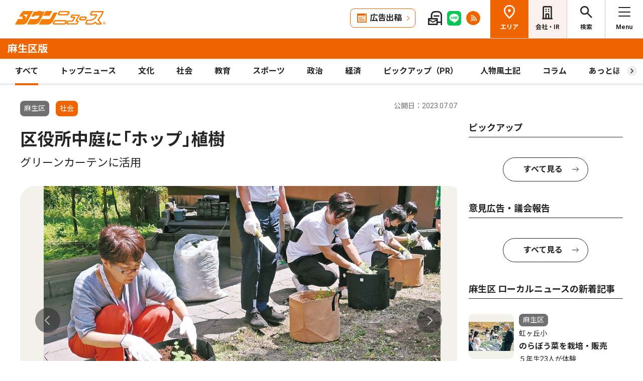

--- FILE ---
content_type: text/html; charset=UTF-8
request_url: https://www.townnews.co.jp/0205/2023/07/07/686581.html
body_size: 16825
content:
<!DOCTYPE html>
<html lang="ja">
<head>
<meta charset="UTF-8">
<meta name="viewport" content="width=device-width,user-scalable=no">
<meta http-equiv="X-UA-Compatible" content="IE=edge">
<title>区役所中庭に｢ホップ｣植樹 グリーンカーテンに活用 | 麻生区 | タウンニュース</title>
<meta name="description" content="　ビールの苦みや香りの原料となる植物「ホップ」の植樹が６月30日、麻生区役所の中...">
<meta property="fb:app_id" content="1428925777359294">
<meta name="twitter:card" content="summary_large_image">
<meta property="og:site_name" content="タウンニュース">
<meta property="og:type" content="article">

<meta property="og:url" content="https://www.townnews.co.jp/0205/2023/07/07/686581.html">


<meta property="og:title" content="区役所中庭に｢ホップ｣植樹 グリーンカーテンに活用 | 麻生区 | タウンニュース">
<meta property="og:description" content="ビールの苦みや香りの原料となる植物「ホップ」の植樹が６月30日、麻生区役所の中庭で行われた。「あさおホッププロジェクト」の実行委員と山本奈保美麻生区長、区の職員ら10人...">







<meta property="og:image" content="https://www.townnews.co.jp/0205/images/a001226606_01.jpg">
<meta property="og:image:width" content="1200">
<meta property="og:image:height" content="805">






<link rel="preconnect" href="https://fonts.googleapis.com">
<link rel="preconnect" href="https://fonts.gstatic.com" crossorigin>
<link href="https://fonts.googleapis.com/css2?family=Noto+Sans+JP:wght@400;500;700&family=Roboto:wght@400;500;700&display=swap" rel="stylesheet">

<link rel="stylesheet" type="text/css" href="/css/slick.css">
<link rel="stylesheet" type="text/css" href="/css/common.css">
<link rel="stylesheet" type="text/css" href="/css/tieup.css">
<link rel="stylesheet" type="text/css" href="/css/style.css">
<script src="/js/jquery.min.js"></script>
<script src="/js/slick.min.js"></script>
<script src="/js/common.js"></script>
<script src="/js/action.js"></script>




<script type="application/ld+json">
{
	"@context": "https://schema.org",
	"@type": "NewsArticle",
	"mainEntityOfPage": {
		"@type": "WebPage",
		"@id": "https://www.townnews.co.jp/0205/2023/07/07/686581.html"
	},
	"headline": "区役所中庭に｢ホップ｣植樹 グリーンカーテンに活用 | 麻生区 | タウンニュース",
	"author": {
		"@type": "Organization",
		"name": "タウンニュース麻生区版",
		"parentOrganization": {
			"@type": "Organization",
			"name": "株式会社タウンニュース社"
		}
	},
	"image": {
		
		
		
		
		
		
		
		
		"@type": "ImageObject",
		"url": "https://www.townnews.co.jp/0205/images/a001226606_01.jpg",
		"height": 805,
		"width": 1200
		
	},
	"publisher": {
		"@type": "Organization",
		"name": "株式会社タウンニュース社",
		"logo": {
			"@type": "ImageObject",
			"url": "https://www.townnews.co.jp/common/images/fblogo2.jpg",
			"width": 1200,
			"height": 630
		}
	},
	"datePublished": "2023-07-07T00:00:00+09:00",
	"dateModified": "2023-07-07T00:09:27+09:00"
}
</script>




<script async src="https://securepubads.g.doubleclick.net/tag/js/gpt.js" crossorigin="anonymous"></script>
<script>
  window.googletag = window.googletag || {cmd: []};
  googletag.cmd.push(function() {

    //全ページ共通 
    googletag.defineSlot('/2811735/common_house01_300x100', [300, 100], 'div-gpt-ad-1562658343235-0').addService(googletag.pubads());
    googletag.defineSlot('/2811735/common_house02_300x100', [300, 100], 'div-gpt-ad-1562658393646-0').addService(googletag.pubads());
    googletag.defineSlot('/2811735/common_house03_300x100', [300, 100], 'div-gpt-ad-1562658459837-0').addService(googletag.pubads());
    googletag.defineSlot('/2811735/common_house04_320x100', [320, 100], 'div-gpt-ad-1760520735842-0').addService(googletag.pubads());
    googletag.defineSlot('/2811735/common_house05_320x100', [320, 100], 'div-gpt-ad-1760520781373-0').addService(googletag.pubads());

    //エリア別



    googletag.pubads().enableSingleRequest();
    googletag.enableServices();
  });
</script>

<link rel="canonical" href="https://www.townnews.co.jp/0205/2023/07/07/686581.html" />
<!-- ▼▼▼ GoogleAnalytics4 ▼▼▼ -->
<!-- Global site tag (gtag.js) - Google Analytics -->
<script async src="https://www.googletagmanager.com/gtag/js?id=G-S0NKCCBFQP"></script>
<script>
  window.dataLayer = window.dataLayer || [];
  function gtag(){dataLayer.push(arguments);}
  gtag('js', new Date());

  gtag('config', 'G-S0NKCCBFQP');
</script>
<!-- ▲▲▲ GoogleAnalytics4 ▲▲▲ -->


<!-- ▼▼▼Google Tag Manager▼▼▼ -->
<script>(function(w,d,s,l,i){w[l]=w[l]||[];w[l].push({'gtm.start':
new Date().getTime(),event:'gtm.js'});var f=d.getElementsByTagName(s)[0],
j=d.createElement(s),dl=l!='dataLayer'?'&l='+l:'';j.async=true;j.src=
'https://www.googletagmanager.com/gtm.js?id='+i+dl;f.parentNode.insertBefore(j,f);
})(window,document,'script','dataLayer','GTM-NV8XGJ');</script>
<!-- ▲▲▲End Google Tag Manager▲▲▲ -->
</head>


<script>
var $g_entry_blog_id = '32';
var $g_entry_categories = 'ローカルニュース,社会';
var $g_entry_date = '20230707000000';
</script>
<script src="/js/entry_advertising.js?2025110501"></script>
<script>
document.addEventListener('DOMContentLoaded', function() {
$.ajax({
    type: "GET",
    url: "/entry_ad.json", 
    dataType: "json",
    cache: false,
    async: false
}).then(
    function (json) {
        console.log("load start");
        entry_body = $('#kijiId').html();
        var p_blog_id = '32';
        if (entry_body == ''){ exit; }
        p_categories = 'ローカルニュース,社会';
        p_date = '20230707000000';
        position = 10;
        ad_text = get_entry_ad_json(json, position, p_categories, p_date, p_blog_id);
        entry_body = insert_entry_ad(entry_body, position, ad_text);
        position = 20;
        ad_text = get_entry_ad_json(json, position, p_categories, p_date, p_blog_id);
        entry_body = insert_entry_ad(entry_body, position, ad_text);
        position = 30;
        ad_text = get_entry_ad_json(json, position, p_categories, p_date, p_blog_id);
        entry_body = insert_entry_ad(entry_body, position, ad_text);
        $('#kijiId').html(entry_body);
    },
    function () {
        console.log("load error");
    }
);
});
</script>

<body>
<div id="wrap">

<header id="head">
		<h1 class="logo">
          <a href="https://www.townnews.co.jp/"><img src="/img/h_logo.png" alt="タウンニュース"></a>
          <a href="https://www.townnews.co.jp/0205/"><span class="area">麻生区版</span></a>
        </h1>
		<p class="top"><a href="https://www.townnews.co.jp/">総合TOPへ</a></p>
		<ul class="link">
			<li class="btn"><a href="https://www.townnews.co.jp/business/">広告出稿</a></li>
			<li><a href="https://www.townnews.co.jp/mail/subscribe?header"><img src="/img/mail1.png" alt="mail"></a></li>
			<li><a href="https://www.townnews.co.jp/line-subscribe.html"><img src="/img/sns1.png" alt="line"></a></li>
			<li><a href="https://www.townnews.co.jp/index.xml"><img src="/img/sns5.png" alt="rss"></a></li>
		</ul>
		<ul class="nav">
			<li class="area"><span>エリア</span></li>
			<li class="company"><a href="https://www.townnews.co.jp/corporate/">会社・IR</a></li>
			<li class="search"><span>検索</span></li>
			<li class="menu"><span>Menu</span></li>
		</ul>
 
		<p class="area-name pcHide"><a href="https://www.townnews.co.jp/0205/">麻生区版</a></p>




		<div class="category">
			<ul>
				<li class="act"><a href="https://www.townnews.co.jp/0205/">すべて</a></li>
				<li class="" ><a href="https://www.townnews.co.jp/0205/topnews/">トップニュース</a></li>
				<li class="" ><a href="https://www.townnews.co.jp/0205/culture/">文化</a></li>
				<li class="" ><a href="https://www.townnews.co.jp/0205/social/">社会</a></li>
				<li class="" ><a href="https://www.townnews.co.jp/0205/education/">教育</a></li>
				<li class="" ><a href="https://www.townnews.co.jp/0205/sports/">スポーツ</a></li>
				<li class="" ><a href="https://www.townnews.co.jp/0205/politics/">政治</a></li>
				<li class="" ><a href="https://www.townnews.co.jp/0205/economy/">経済</a></li>
				<li class="" ><a href="https://www.townnews.co.jp/0205/pickup/">ピックアップ（PR）</a></li>
				<li class="" ><a href="https://www.townnews.co.jp/0205/person/">人物風土記</a></li>
                
				<li class="sub"><a href="https://www.townnews.co.jp/0205/column/">コラム</a></li>
				<li class=""><a href="https://www.townnews.co.jp/0205/athome/">あっとほーむ</a></li>
				<li class=""><a href="https://www.townnews.co.jp/0205/present/">プレゼント</a></li>
</ul>
		<!--category--></div>
			<div class="sub-category">
				<ul class="inner">
					<li><a href="https://www.townnews.co.jp/0205/column/">すべてのコラム</a></li>
	
        
		
        
                
                        <li><a href="https://www.townnews.co.jp/0205/column/gogo/">GO!GO!!フロンターレ</a></li>
                
        
	
        
		
        
                
                        <li><a href="https://www.townnews.co.jp/0205/column/cat-7/">「見守り配達」一緒に始めませんか？</a></li>
                
        
	
        
		
        
                
                        <li><a href="https://www.townnews.co.jp/0205/column/cat-2/">あさおマンスリー</a></li>
                
        
	
        
		
        
                
                        <li><a href="https://www.townnews.co.jp/0205/column/cat-11/">ごみ減量、ランチでＰＲ</a></li>
                
        
	
        
		
        
                
                        <li><a href="https://www.townnews.co.jp/0205/column/cat/">ホワイトファミリーつつみ先生の歯ウ・トゥ・ケア</a></li>
                
        
	
        
		
        
                
                        <li><a href="https://www.townnews.co.jp/0205/column/cat-6/">再び注目集める『互助の精神』</a></li>
                
        
	
        
		
        
                
                        <li><a href="https://www.townnews.co.jp/0205/column/cat-10/">力士と一緒に伝統文化を体感</a></li>
                
        
	
        
		
        
                
                        <li><a href="https://www.townnews.co.jp/0205/column/cat-15/">区民記者が走る！</a></li>
                
        
	
        
		
        
                
                        <li><a href="https://www.townnews.co.jp/0205/column/cat-13/">地域の輪"切り絵"で繋ぎたい</a></li>
                
        
	
        
		
        
                
                        <li><a href="https://www.townnews.co.jp/0205/column/cat-4/">市長が語る</a></li>
                
        
	
        
		
        
                
                        <li><a href="https://www.townnews.co.jp/0205/column/cat-14/">廃仏毀釈（はいぶつきしゃく）運動を考える</a></li>
                
        
	
        
		
        
                
                        <li><a href="https://www.townnews.co.jp/0205/column/cat-1/">柿生文化を読む</a></li>
                
        
	
        
		
        
                
                        <li><a href="https://www.townnews.co.jp/0205/column/cat-12/">理容師が見た被災地</a></li>
                
        
	
        
		
        
                
                        <li><a href="https://www.townnews.co.jp/0205/column/cat-9/">紙と布で作る「無限の楽しみ」</a></li>
                
        
	
        
		
        
                
                        <li><a href="https://www.townnews.co.jp/0205/column/cat-8/">育児サークルで国際協力</a></li>
                
        
	
        
		
        
                
                        <li><a href="https://www.townnews.co.jp/0205/column/cat-5/">谷川健一氏の逝去に思う</a></li>
                
        
	
        
		
        
                
                        <li><a href="https://www.townnews.co.jp/0205/column/cat-3/">麻生の歴史を探る</a></li>
                
        
	
				</ul>
			<!--sub-category--></div>


	</header><div id="side-nav">
		<div class="menu">
            <h2>麻生区版</h2>
			<p class="close">閉じる</p>
			<ul class="menu-list1">
				<li><a href="https://www.townnews.co.jp/0205/culture/">文化</a></li>
				<li><a href="https://www.townnews.co.jp/0205/social/">社会</a></li>
				<li><a href="https://www.townnews.co.jp/0205/education/">教育</a></li>
				<li><a href="https://www.townnews.co.jp/0205/sports/">スポーツ</a></li>
				<li><a href="https://www.townnews.co.jp/0205/politics/">政治</a></li>
				<li><a href="https://www.townnews.co.jp/0205/economy/">経済</a></li>
                
				<li><a href="https://www.townnews.co.jp/0205/present/">プレゼント</a></li>
			</ul>
			<ul class="menu-list2">
				<li><a href="https://www.townnews.co.jp/0205/topnews/">トップニュース</a></li>
                <li><a href="https://www.townnews.co.jp/0205/advertising/">意見広告・議会報告</a></li>
                <li><a href="https://www.townnews.co.jp/0205/pickup/">ピックアップ（PR）</a></li>
                <li><a href="https://www.townnews.co.jp/0205/person/">人物風土記</a></li>
				<li class="sub"><a href="#">コラム</a>
					<div class="sub-category">
						<ul>
							<li><a href="https://www.townnews.co.jp/0205/column/">すべてのコラム</a></li>
			
                            
						    
                        
                            
                                <li><a href="https://www.townnews.co.jp/0205/column/gogo/">GO!GO!!フロンターレ</a></li>
                            
                        
			
                            
						    
                        
                            
                                <li><a href="https://www.townnews.co.jp/0205/column/cat-7/">「見守り配達」一緒に始めませんか？</a></li>
                            
                        
			
                            
						    
                        
                            
                                <li><a href="https://www.townnews.co.jp/0205/column/cat-2/">あさおマンスリー</a></li>
                            
                        
			
                            
						    
                        
                            
                                <li><a href="https://www.townnews.co.jp/0205/column/cat-11/">ごみ減量、ランチでＰＲ</a></li>
                            
                        
			
                            
						    
                        
                            
                                <li><a href="https://www.townnews.co.jp/0205/column/cat/">ホワイトファミリーつつみ先生の歯ウ・トゥ・ケア</a></li>
                            
                        
			
                            
						    
                        
                            
                                <li><a href="https://www.townnews.co.jp/0205/column/cat-6/">再び注目集める『互助の精神』</a></li>
                            
                        
			
                            
						    
                        
                            
                                <li><a href="https://www.townnews.co.jp/0205/column/cat-10/">力士と一緒に伝統文化を体感</a></li>
                            
                        
			
                            
						    
                        
                            
                                <li><a href="https://www.townnews.co.jp/0205/column/cat-15/">区民記者が走る！</a></li>
                            
                        
			
                            
						    
                        
                            
                                <li><a href="https://www.townnews.co.jp/0205/column/cat-13/">地域の輪"切り絵"で繋ぎたい</a></li>
                            
                        
			
                            
						    
                        
                            
                                <li><a href="https://www.townnews.co.jp/0205/column/cat-4/">市長が語る</a></li>
                            
                        
			
                            
						    
                        
                            
                                <li><a href="https://www.townnews.co.jp/0205/column/cat-14/">廃仏毀釈（はいぶつきしゃく）運動を考える</a></li>
                            
                        
			
                            
						    
                        
                            
                                <li><a href="https://www.townnews.co.jp/0205/column/cat-1/">柿生文化を読む</a></li>
                            
                        
			
                            
						    
                        
                            
                                <li><a href="https://www.townnews.co.jp/0205/column/cat-12/">理容師が見た被災地</a></li>
                            
                        
			
                            
						    
                        
                            
                                <li><a href="https://www.townnews.co.jp/0205/column/cat-9/">紙と布で作る「無限の楽しみ」</a></li>
                            
                        
			
                            
						    
                        
                            
                                <li><a href="https://www.townnews.co.jp/0205/column/cat-8/">育児サークルで国際協力</a></li>
                            
                        
			
                            
						    
                        
                            
                                <li><a href="https://www.townnews.co.jp/0205/column/cat-5/">谷川健一氏の逝去に思う</a></li>
                            
                        
			
                            
						    
                        
                            
                                <li><a href="https://www.townnews.co.jp/0205/column/cat-3/">麻生の歴史を探る</a></li>
                            
                        
			
						</ul>
					<!--sub-category--></div>
				</li>
                <li><a href="https://www.townnews.co.jp/0205/athome/">あっとほーむデスク</a></li>

			</ul>

			<div class="top-block">
				<h2>タウンニュース総合TOP</h2>
				<ul class="menu-list2">
					<li><a href="https://www.townnews.co.jp/pr/prtimes/">PR TIMES (プレスリリース)</a></li>
					<li><a href="https://www.townnews.co.jp/album/">WEBアルバム</a></li>
				</ul>
				<p class="top-link"><a href="https://www.townnews.co.jp/">タウンニュースTOPへ</a></p>
			<!--top-block--></div>

			<ul class="menu-list3">
				<li><a href="https://www.townnews.co.jp/corporate/">会社・IR情報</a></li>
				<li><a href="https://www.townnews.co.jp/business/">広告掲載をご検討の方へ</a></li>
				<li><a href="https://www.townnews.co.jp/recruit/">採用情報</a></li>
			</ul>
			<ul class="menu-btn">
				<li><a href="https://www.townnews.co.jp/line-subscribe.html">タウンニュース for LINEのご登録</a></li>
				<li><a href="https://www.townnews.co.jp/mail/subscribe?header">メール版タウンニュースのご登録</a></li>
				<li class="ad"><a href="/business/">広告出稿をご検討のスポンサー様へ</a></li>
			</ul>
			<ul class="sns">
				<li><a href="https://www.townnews.co.jp/line-subscribe.html" target="_blank"><img src="/img/sns1.png" alt="LINE"></a></li>
				<li><a href="https://twitter.com/townnews_twi" target="_blank"><img src="/img/sns2.png" alt="X"></a></li>
				<li><a href="https://www.facebook.com/townnews.fb" target="_blank"><img src="/img/sns3.png" alt="Facebook"></a></li>
				<li><a href="https://www.youtube.com/@townnews2481" target="_blank"><img src="/img/sns4.png" alt="youtube"></a></li>
				<li><a href="https://www.townnews.co.jp/index.xml" target="_blank"><img src="/img/sns5.png" alt="RSS"></a></li>
			</ul>
			<p class="contact"><a href="/corporate/contact.html">お問い合わせ</a></p>
			<p class="close btm">閉じる</p>
		<!--menu--></div>

		<div class="area">
			<h2>エリア一覧</h2>
			<p class="close">閉じる</p>
			<dl>
				<dt>横浜エリア</dt>
				<dd>
					<ul>
						<li><a href="https://www.townnews.co.jp/0101/">青葉区</a></li>
						<li><a href="https://www.townnews.co.jp/0102/">緑区</a></li>
						<li><a href="https://www.townnews.co.jp/0103/">港北区</a></li>
						<li><a href="https://www.townnews.co.jp/0104/">都筑区</a></li>
						<li><a href="https://www.townnews.co.jp/0105/">旭区・瀬谷区</a></li>
						<li><a href="https://www.townnews.co.jp/0108/">戸塚区・泉区</a></li>
						<li><a href="https://www.townnews.co.jp/0112/">港南区・栄区</a></li>
						<li><a href="https://www.townnews.co.jp/0113/">中区・西区・南区</a></li>
						<li><a href="https://www.townnews.co.jp/0110/">金沢区・磯子区</a></li>
						<li><a href="https://www.townnews.co.jp/0115/">保土ケ谷区</a></li>
						<li><a href="https://www.townnews.co.jp/0116/">鶴見区</a></li>
						<li><a href="https://www.townnews.co.jp/0117/">神奈川区</a></li>
					</ul>
				</dd>
				<dt>川崎エリア</dt>
				<dd>
					<ul>
						<li><a href="https://www.townnews.co.jp/0201/">宮前区</a></li>
						<li><a href="https://www.townnews.co.jp/0202/">高津区</a></li>
						<li><a href="https://www.townnews.co.jp/0203/">多摩区・麻生区</a></li>
						<li><a href="https://www.townnews.co.jp/0204/">中原区</a></li>
						<li><a href="https://www.townnews.co.jp/0206/">川崎区・幸区</a></li>
					</ul>
				</dd>
				<dt>相模原・東京多摩エリア</dt>
				<dd>
					<ul>
						<li><a href="https://www.townnews.co.jp/0301/">さがみはら中央区</a></li>
						<li><a href="https://www.townnews.co.jp/0302/">さがみはら南区</a></li>
						<li><a href="https://www.townnews.co.jp/0303/">さがみはら緑区</a></li>
						<li><a href="https://www.townnews.co.jp/0304/">町田</a></li>
						<li><a href="https://www.townnews.co.jp/0305/">八王子</a></li>
						<li><a href="https://www.townnews.co.jp/0306/">多摩</a></li>
					</ul>
				</dd>
				<dt>県央エリア</dt>
				<dd>
					<ul>
						<li><a href="https://www.townnews.co.jp/0401/">大和</a></li>
						<li><a href="https://www.townnews.co.jp/0402/">海老名・座間・綾瀬</a></li>
						<li><a href="https://www.townnews.co.jp/0404/">厚木・愛川・清川</a></li>
						<li><a href="https://www.townnews.co.jp/0405/">伊勢原</a></li>
					</ul>
				</dd>
				<dt>横須賀・三浦エリア</dt>
				<dd>
					<ul>
						<li><a href="https://www.townnews.co.jp/0501/">横須賀・三浦</a></li>
						<li><a href="https://www.townnews.co.jp/0503/">逗子・葉山</a></li>
					</ul>
				</dd>
				<dt>湘南・県西エリア</dt>
				<dd>
					<ul>
						<li><a href="https://www.townnews.co.jp/0601/">藤沢</a></li>
						<li><a href="https://www.townnews.co.jp/0602/">鎌倉</a></li>
						<li><a href="https://www.townnews.co.jp/0603/">茅ヶ崎・寒川</a></li>
						<li><a href="https://www.townnews.co.jp/0605/">平塚・大磯・二宮・中井</a></li>
						<li><a href="https://www.townnews.co.jp/0607/">小田原・箱根・湯河原・真鶴</a></li>
						<li><a href="https://www.townnews.co.jp/0608/">足柄</a></li>
						<li><a href="https://www.townnews.co.jp/0610/">秦野</a></li>
					</ul>
				</dd>
			</dl>
			<p class="close btm">閉じる</p>
		<!--area--></div>

		<div class="search">

<h2>記事をさがす</h2>
			<p class="close">閉じる</p>
            <p class="search-text">キーワード・カテゴリ・年月のいずれかを入力してください。<br>
            ※エリアのみの選択では記事検索できません。</p>
			<form id="side-search-form" name="search-form" action="/cgi-bin/product/mt-search.cgi" method="get">
				<input type="hidden" name="blog_id" value="32" />
				<input type="hidden" name="limit" value="20" />
				<p class="text"><input name="search" type="text" placeholder="キーワードを入力"></p>
                <input type="hidden" name="IncludeBlogs" value="32" />
				<ul class="select">


                    
                    
                    <li>
                        <select id="side-category" name="category">
						<option value="">カテゴリ選択</option>
                        <option value="トップニュース"  >トップニュース</option>
						<option value="文化"  >文化</option>
						<option value="社会"  >社会</option>
						<option value="教育"  >教育</option>
						<option value="スポーツ"  >スポーツ</option>
						<option value="政治"  >政治</option>
						<option value="経済"  >経済</option>
						<option value="人物風土記"   >人物風土記</option>
						<option value="ピックアップ（PR）"   >ピックアップ（PR）</option>
						<option value="イベント"   >イベント</option>
						<option value="コラム"   >コラム</option>
						<option value="プレゼント"  >プレゼント</option>
					    </select>
                   </li>
				   <li>
<!-- 年月選択コンボボックス -->





                      <select id="side-search_year_month" name="search_year_month">
                        <option value="">年月を選択</option>
                        

<option value="202512">2025年12月</option>

<option value="202511">2025年11月</option>

<option value="202510">2025年10月</option>

<option value="202509">2025年09月</option>

<option value="202508">2025年08月</option>

<option value="202507">2025年07月</option>

<option value="202506">2025年06月</option>

<option value="202505">2025年05月</option>

<option value="202504">2025年04月</option>

<option value="202503">2025年03月</option>

<option value="202502">2025年02月</option>

<option value="202501">2025年01月</option>

<option value="202412">2024年12月</option>

<option value="202411">2024年11月</option>

<option value="202410">2024年10月</option>

<option value="202409">2024年09月</option>

<option value="202408">2024年08月</option>

<option value="202407">2024年07月</option>

<option value="202406">2024年06月</option>

<option value="202405">2024年05月</option>

<option value="202404">2024年04月</option>

<option value="202403">2024年03月</option>

<option value="202402">2024年02月</option>

<option value="202401">2024年01月</option>

<option value="202312">2023年12月</option>


					  </select>
                    </li>
				</ul>
	<p class="btn">
    <input type="submit" onclick="submitSideSearch(event, 'side-search-form');" value="検索する">
    </p>
</form>


			<p class="close btm">閉じる</p>
		<!--search--></div>
	<!--side-nav--></div>
	<div id="main">
		<div class="detail-wrap inner">
			<p class="back"><a href="javascript:history.back();">戻る</a></p>
			<div class="detail-block">

				<div class="title">
					<p class="ico">
                    <span class="area">麻生区</span>
                    </MTUnless><span class="tag">社会</span></MTUnless>


                    <p class="date">公開日：2023.07.07
                    
                    </p>
					<h1>
 	                    

						区役所中庭に｢ホップ｣植樹
						<br><span>グリーンカーテンに活用</span>
					</h1>
				<!--title--></div>







				<div class="img-box">
					<ul class="slide3">

						<li>
							<p class="img"><a href="#"><img src="https://www.townnews.co.jp/0205/images/a001226606_01.jpg" alt=""></a></p>
							<p class="text">苗を植えていく山本区長(左）と福澤さん(中央)</p>
						</li>


						<li>
							<p class="img"><a href="#"><img src="https://www.townnews.co.jp/0205/images/a001226606_03.jpg" alt=""></a></p>
							<p class="text">区役所のスロープにネットを張っていく参加者</p>
						</li>







					</ul>
				<!--img-box--></div>




				<div class="modal" style="display: none;">
					<div class="modal-content">
						<p class="close">閉じる</p>
						<div class="modal-slider">
						<!--modal-slider--></div>
					<!--modal-content--></div>
				<!--modal--></div>

				<ul class="share">
					<li><a href="https://twitter.com/share?url=https://www.townnews.co.jp/0205/2023/07/07/686581.html&text=%e3%80%90%e3%82%bf%e3%82%a6%e3%83%b3%e3%83%8b%e3%83%a5%e3%83%bc%e3%82%b9%E9%BA%BB%E7%94%9F%E5%8C%BA%e7%89%88%e3%80%91%E5%8C%BA%E5%BD%B9%E6%89%80%E4%B8%AD%E5%BA%AD%E3%81%AB%EF%BD%A2%E3%83%9B%E3%83%83%E3%83%97%EF%BD%A3%E6%A4%8D%E6%A8%B9 %E3%82%B0%E3%83%AA%E3%83%BC%E3%83%B3%E3%82%AB%E3%83%BC%E3%83%86%E3%83%B3%E3%81%AB%E6%B4%BB%E7%94%A8" target="_blank" rel="nofollow"><img src="/img/sns2.png" alt="X"></a></li>
					<li><a href="https://www.facebook.com/sharer/sharer.php?u=https://www.townnews.co.jp/0205/2023/07/07/686581.html" target="_blank" rel="nofollow"><img src="/img/sns3.png" alt="Facebook"></a></li>
					<li><a href="http://line.me/R/msg/text/?%E5%8C%BA%E5%BD%B9%E6%89%80%E4%B8%AD%E5%BA%AD%E3%81%AB%EF%BD%A2%E3%83%9B%E3%83%83%E3%83%97%EF%BD%A3%E6%A4%8D%E6%A8%B9%20%E3%82%B0%E3%83%AA%E3%83%BC%E3%83%B3%E3%82%AB%E3%83%BC%E3%83%86%E3%83%B3%E3%81%AB%E6%B4%BB%E7%94%A8%20%7C%20%E9%BA%BB%E7%94%9F%E5%8C%BA%20%7C%20%E3%82%BF%E3%82%A6%E3%83%B3%E3%83%8B%E3%83%A5%E3%83%BC%E3%82%B9%0D%0Ahttps://www.townnews.co.jp/0205/2023/07/07/686581.html" target="_blank"  rel="nofollow"><img src="/img/sns1.png" alt="LINE"></a></li>
					<li><a href="http://b.hatena.ne.jp/add?mode=confirm&url=https://www.townnews.co.jp/0205/2023/07/07/686581.html&title=%E5%8C%BA%E5%BD%B9%E6%89%80%E4%B8%AD%E5%BA%AD%E3%81%AB%EF%BD%A2%E3%83%9B%E3%83%83%E3%83%97%EF%BD%A3%E6%A4%8D%E6%A8%B9%20%E3%82%B0%E3%83%AA%E3%83%BC%E3%83%B3%E3%82%AB%E3%83%BC%E3%83%86%E3%83%B3%E3%81%AB%E6%B4%BB%E7%94%A8%20%7C%20%E9%BA%BB%E7%94%9F%E5%8C%BA%20%7C%20%E3%82%BF%E3%82%A6%E3%83%B3%E3%83%8B%E3%83%A5%E3%83%BC%E3%82%B9" target="_blank"  rel="nofollow"><img src="/img/sns6.png" alt="B!"></a></li>
					<li class="share_copy"><a href="#" target="_blank"><img src="/img/sns7.png" alt="copy"></a></li>
				</ul>

				<!-- 本文エリア -->
				<div class="detail-box">
                <p>　ビールの苦みや香りの原料となる植物「ホップ」の植樹が６月30日、麻生区役所の中庭で行われた。「あさおホッププロジェクト」の実行委員と山本奈保美麻生区長、区の職員ら10人が参加した。<br /><br />　同プロジェクトは、参加者の自宅や片平にある共同畑でホップの育成を学びながら、地域交流と緑化活動を推進。ネットやフェンスに絡ませ、カーテン状にするグリーンカーテンを目指している。昨年に続き、麻生区市民提案型事業にも採択されている。<br /><br />　今回、区役所でグリーンカーテンを作ろうと植樹を企画。植樹したのは、病気に強く育てやすいという柑橘の香りが特徴のアメリカ産の品種「トライアンフ」の苗。実行委員長の福澤雄太さんの指導のもと、山本区長らは用意された７つのプランターに培養土と化成肥料を混ぜ合わせ、苗を植えていった。植えた後には、区役所３階につながるスロープに、つるを絡ませるネットと紐を掛け、水やりを行った。<br /><br />　福澤さんは「天候等にもよるけど、夏には１日に10センチほど伸びることもある。区役所の中庭は、いろいろな人や子どももいる場所。プロジェクトのことや、ホップのことを多くの人に知ってもらえれば」と期待を寄せる。<br /><br />　山本区長は「ホップは実しか見たことがなかったので、苗を育てていくことは新鮮で毎日見守っていきたい。若い方がホップを育てることで、区の緑を通じて魅力を発信し、来年の緑化フェアと連携できれば」と展望を語った。<br /><br /></p>
				<!-- //本文エリア -->
			








                
                
   

			<div class="keyword">
			<ul>
					<li><a href="https://www.townnews.co.jp/cgi-bin/product/mt-search.cgi?IncludeBlogs=32&amp;tag=%E7%A4%BE%E4%BC%9A&amp;limit=20">#社会</a></li>
			
					<li><a href="https://www.townnews.co.jp/cgi-bin/product/mt-search.cgi?IncludeBlogs=32&amp;tag=%E9%BA%BB%E7%94%9F%E5%8C%BA&amp;limit=20">#麻生区</a></li>
			</ul>
			<!--keyword--></div>
			<!--detail-box--></div>

<div class="spHide">
<div class="inner tab-area">
			<h3 class="list-ttl">他のエリアのニュース</h3>
			<ul class="tab-menu">
				<li>新着記事</li>
            
			</ul>
			<div class="tab-block act">
				<div class="main-list">

                







						<div class="box"><a href="https://www.townnews.co.jp/0103/2025/12/15/816276.html">
							<p class="img">
								<img src="https://www.townnews.co.jp/0103/images/a001421575_01.jpg" alt="商品券あたる抽選会">
 

								<span class="tag-box"></MTUnless><span class="tag">社会</span></MTUnless></span>


							</p>
							<p class="area">港北区</p>
							<p class="date">2025.12.15</p>
                            <p>12月20､21日</p>
							<p class="ttl">商品券あたる抽選会</p>
							<p>大倉山商店街振興組合</p>
						</a><!--box--></div>
                







						<div class="box"><a href="https://www.townnews.co.jp/0602/2025/12/19/816578.html">
							<p class="img">
								<img src="https://www.townnews.co.jp/0602/images/a001423150_01.jpg" alt="優良従業員らを表彰">
 

								<span class="tag-box"></MTUnless><span class="tag">経済</span></MTUnless></span>


							</p>
							<p class="area">鎌倉</p>
							<p class="date">2025.12.19</p>
                            <p>鎌倉商議所</p>
							<p class="ttl">優良従業員らを表彰</p>
							<p>久保田会頭｢努力と貢献に感謝｣</p>
						</a><!--box--></div>
                







						<div class="box"><a href="https://www.townnews.co.jp/0201/2025/12/13/815611.html">
							<p class="img">
								<img src="/img/category/social2.jpg" alt="東高根で森のＸマス">

								<span class="tag-box"></MTUnless><span class="tag">社会</span></MTUnless></span>


							</p>
							<p class="area">宮前区</p>
							<p class="date">2025.12.13</p>
                            
							<p class="ttl">東高根で森のＸマス</p>
							<p>12月20日　コンサートなど</p>
						</a><!--box--></div>

				<!--main-list--></div>
				<p class="btn-type1"><a href="#" class="area-nav">エリア一覧を見る</a></p>
			<!--tab-block--></div>
 
		<!--inner--></div>
</div>
		<!--detail-block--></div>






<div class="side-block">
            <p class="ad">
            
                        
            </p>
			<div class="pcHide">
			<div class="inner tab-area">
			<h3 class="list-ttl">他のエリアのニュース</h3>
			<ul class="tab-menu">
				<li>新着記事</li>
            
			</ul>
			<div class="tab-block act">
				<div class="main-list">

                







						<div class="box"><a href="https://www.townnews.co.jp/0305/2025/12/18/816141.html">
							<p class="img">
								<img src="https://www.townnews.co.jp/0305/images/a001421918_01.jpg" alt="献眼に感謝を込めて">
 

								<span class="tag-box"></MTUnless><span class="tag">社会</span></MTUnless></span>


							</p>
							<p class="area">八王子</p>
							<p class="date">2025.12.18</p>
                            <p>東京八王子中央ＬＣ</p>
							<p class="ttl">献眼に感謝を込めて</p>
							<p>高尾山　千手千眼観音を清掃</p>
						</a><!--box--></div>
                







						<div class="box"><a href="https://www.townnews.co.jp/0108/2025/12/18/816024.html">
							<p class="img">
								<img src="https://www.townnews.co.jp/0108/images/a001421647_04.jpg" alt="万博に向け壁画で応援">
 

								<span class="tag-box"><span class="tag">トップニュース</span></MTUnless><span class="tag">教育</span></MTUnless></span>


							</p>
							<p class="area">戸塚区・泉区</p>
							<p class="date">2025.12.18</p>
                            <p>中和田小</p>
							<p class="ttl">万博に向け壁画で応援</p>
							<p>区内画家がちぎり絵指導</p>
						</a><!--box--></div>
                







						<div class="box"><a href="https://www.townnews.co.jp/0202/2025/12/19/816383.html">
							<p class="img">
								<img src="https://www.townnews.co.jp/0202/images/a001422858_06.jpg" alt="人手不足 半数が実感">
 

								<span class="tag-box"><span class="tag">トップニュース</span></MTUnless><span class="tag">経済</span></MTUnless></span>


							</p>
							<p class="area">高津区</p>
							<p class="date">2025.12.19</p>
                            <p>市内中小企業調査</p>
							<p class="ttl">人手不足 半数が実感</p>
							<p>市「深刻化前に支援策を」</p>
						</a><!--box--></div>
                







						<div class="box"><a href="https://www.townnews.co.jp/0401/2025/12/16/815866.html">
							<p class="img">
								<img src="https://www.townnews.co.jp/0401/images/a001422740_02.jpg" alt="大賞の門脇さん「来年も」">
 

								<span class="tag-box"></MTUnless><span class="tag">文化</span></MTUnless></span>


							</p>
							<p class="area">大和</p>
							<p class="date">2025.12.16</p>
                            <p>やまと子ども絵画大賞</p>
							<p class="ttl">大賞の門脇さん「来年も」</p>
							<p>入賞者16人を表彰</p>
						</a><!--box--></div>

				<!--main-list--></div>
				<p class="btn-type1"><a href="#" class="area-nav">エリア一覧を見る</a></p>
			<!--tab-block--></div>
 
		<!--inner--></div>
			</div>
			<h2>ピックアップ</h2>
			<div class="main-list">


			<!--side-list--></div>
			<p class="btn-type1"><a href="https://www.townnews.co.jp/0205/pickup/">すべて見る</a></p>

			<h2>意見広告・議会報告</h2>
			<div class="main-list">

			<!--side-list--></div>
			<p class="btn-type1"><a href="https://www.townnews.co.jp/0205/advertising/">すべて見る</a></p>

<h2>麻生区 ローカルニュースの新着記事</h2>
			<div class="main-list">








				<div class="box"><a href="https://www.townnews.co.jp/0205/2024/03/29/726262.html">
					<p class="img">
						<img src="https://www.townnews.co.jp/0205/images/a001287165_01.jpg" alt="のらぼう菜を栽培・販売">
 

                        
						<span class="tag-box"></MTUnless><span class="tag">教育</span></MTUnless></span>


					</p>
					<p class="area">麻生区</p>
                    <p>虹ヶ丘小</p>
					<p class="ttl">のらぼう菜を栽培・販売</p>
					<p>５年生23人が体験</p>
					<p class="date">2024.03.29</p>
				</a><!--box--></div>








				<div class="box"><a href="https://www.townnews.co.jp/0205/2024/03/29/726259.html">
					<p class="img">
						<img src="https://www.townnews.co.jp/0205/images/a001287553_01.jpg" alt="初の演奏会 ２部とも満席">
 

                        
						<span class="tag-box"></MTUnless><span class="tag">文化</span></MTUnless></span>


					</p>
					<p class="area">麻生区</p>
                    
					<p class="ttl">初の演奏会 ２部とも満席</p>
					<p>サークル｢カリンバ広場｣</p>
					<p class="date">2024.03.29</p>
				</a><!--box--></div>








				<div class="box"><a href="https://www.townnews.co.jp/0205/2024/03/29/726257.html">
					<p class="img">
						<img src="https://www.townnews.co.jp/0205/images/a001287083_01.jpg" alt="ＭＡＴＳＵさんとイチゴ販売">
 

                        
						<span class="tag-box"></MTUnless><span class="tag">社会</span></MTUnless></span>


					</p>
					<p class="area">麻生区</p>
                    <p>カルナエスト</p>
					<p class="ttl">ＭＡＴＳＵさんとイチゴ販売</p>
					<p>連携し都市農業の周知へ</p>
					<p class="date">2024.03.29</p>
				</a><!--box--></div>








				<div class="box"><a href="https://www.townnews.co.jp/0205/2024/03/29/726256.html">
					<p class="img">
						<img src="/img/category/culture2.jpg" alt="旧黒川村を散策">

                        
						<span class="tag-box"></MTUnless><span class="tag">文化</span></MTUnless></span>


					</p>
					<p class="area">麻生区</p>
                    
					<p class="ttl">旧黒川村を散策</p>
					<p>５月11日　麻生観光協会</p>
					<p class="date">2024.03.29</p>
				</a><!--box--></div>

            <!--main-list--></div>
			<p class="btn-type1"><a href="https://www.townnews.co.jp/cgi-bin/product/mt-search.cgi?category=ローカルニュース&blog_id=32&limit=20">麻生区 ローカルニュースの記事を検索</a></p>


			<h2>コラム</h2>
			<div class="main-list">









				<div class="box"><a href="https://www.townnews.co.jp/0205/2024/03/29/726194.html">
					<p class="img">
						<img src="https://www.townnews.co.jp/0205/images/a001286695_48.jpg" alt="ＧＯ！ＧＯ！！フロンターレ">
						
					</p>
					<p class="area">麻生区</p>
                    
					<p class="ttl">ＧＯ！ＧＯ！！フロンターレ</p>
					
					<p class="date">2024.03.29</p>
				</a><!--box--></div>









				<div class="box"><a href="https://www.townnews.co.jp/0205/2024/03/22/725276.html">
					<p class="img">
						<img src="https://www.townnews.co.jp/0205/images/a001285105_44.jpg" alt="ＧＯ！ＧＯ！！フロンターレ">
						
					</p>
					<p class="area">麻生区</p>
                    
					<p class="ttl">ＧＯ！ＧＯ！！フロンターレ</p>
					
					<p class="date">2024.03.22</p>
				</a><!--box--></div>

			<!--side-list--></div>
			<p class="btn-type1"><a href="https://www.townnews.co.jp/0205/column/">コラム一覧</a></p>

			<h2 id="recruit_side_title" >求人特集</h2>
            <div id="recruit_side_menu" class="recruit"></div>
            <script src="/0205/job_box_side_menu.js"></script>

			<div class="area-info">
				<div class="inner">
					<div class="block">
						<h2 class="area-ttl"><span>麻生区編集室</span></h2>
						<p class="tel"></p>
						<p class="fax"></p>
						<ul class="btn">
							<li><a href="https://www.townnews.co.jp/inquiry.html">情報提供・ご意見はこちら</a></li>
							<li><a href="https://www.townnews.co.jp/enquiry/secondaryuse.html#">著作物の二次利用等はこちら</a></li>
							<li><a href="https://www.townnews.co.jp/business/">広告掲載はこちら</a></li>
							<li><a href="https://www.townnews.co.jp/0205/arrangement.html">紙面の設置場所はこちら</a></li>
						</ul>
					<!--block--></div>
					<div class="block">
						<h2>外部リンク</h2>
						
					<!--block--></div>
				<!--inner--></div>
			<!--area-info--></div>
		<!--side-block--></div>
	<!--detail-wrap--></div>

<!-- フッターバナー広告 -->


		<div class="pr-bnr1">
			<div class="inner">
				<ul>
                    <!-- /2811735/common_house01_300x100 -->
<li id='div-gpt-ad-1562658343235-0' style='min-width: 300px; min-height: 100px;'>
  <script>
    googletag.cmd.push(function() { googletag.display('div-gpt-ad-1562658343235-0'); });
  </script>
</li>
<!-- /2811735/common_house02_300x100 -->
<li id='div-gpt-ad-1562658393646-0' style='min-width: 300px; min-height: 100px;'>
  <script>
    googletag.cmd.push(function() { googletag.display('div-gpt-ad-1562658393646-0'); });
  </script>
</li>
<!-- /2811735/common_house03_300x100 -->
<li id='div-gpt-ad-1562658459837-0' style='min-width: 300px; min-height: 100px;'>
  <script>
    googletag.cmd.push(function() { googletag.display('div-gpt-ad-1562658459837-0'); });
  </script>
</li>
   
                                 
				</ul>
			<!--inner--></div>
		<!--pr-bnr1 4--></div>

<!-- //バナー広告 -->

		<div class="link-wrap">
			<div class="inner">
				<div class="box1 present1">
					<dl>
						<dt>LINE・メール版 タウンニュース読者限定<br><span class="color">毎月計30名様に<br class="pcHide">Amazonギフトカード<br class="pcHide">プレゼント！</span></dt>
						<dd>
							<p><img src="/img/present1.png" alt=""></p>
							<p>あなたの街の話題のニュースや<br class="pcHide">お得な情報などを、LINEやメールで<br class="pcHide">無料でお届けします。<br>
							通知で見逃しも防げて便利です！</p>
							<ul>
								<li class="btn-type1"><a href="https://aura-mico.jp/qr-codes/39803/previewpage" target="_blank">タウンニュース for LINEのご登録</a></li>
								<li class="btn-type1"><a href="https://www.townnews.co.jp/mail/subscribe?header">メール版タウンニュースのご登録</a></li>
							</ul>
						</dd>
					</dl>
				<!--box1--></div>
				<div class="box2">
					<div class="sponsor">
						<dl>
							<dt>広告出稿をご検討のスポンサー様</dt>
							<dd>
								<p class="ico"><img src="/img/ico1.png" alt=""><span class="bg">広告出稿<br>しませんか？</span></p>
								<p>多様なスポンサー様の情報発信を<br>サポートいたします。</p>
								<p class="btn-type1"><a href="https://www.townnews.co.jp/business/">詳細を見る</a></p>
							</dd>
						</dl>
					<!--sponsor--></div>
					<div class="rss">
						<dl>
							<dt>タウンニュースのRSSを購読</dt>
							<dd><p class="btn-type1"><a href="https://www.townnews.co.jp/index.xml">RSSのご登録</a></p></dd>
						</dl>
					<!--rss--></div>
				<!--box2--></div>
			<!--inner--></div>
		<!--link-wrap--></div>

		<div class="sns-wrap">
			<ul>
				<li><a href="https://www.townnews.co.jp/line-subscribe.html" target="_blank"><img src="/img/sns1.png" alt="LINE"></a></li>
				<li><a href="https://twitter.com/townnews_twi" target="_blank"><img src="/img/sns2.png" alt="X"></a></li>
				<li><a href="https://www.facebook.com/townnews.fb" target="_blank"><img src="/img/sns3.png" alt="Facebook"></a></li>
				<li><a href="https://www.youtube.com/@townnews2481" target="_blank"><img src="/img/sns4.png" alt="youtube"></a></li>
				<li><a href="https://www.townnews.co.jp/index.xml" target="_blank"><img src="/img/sns5.png" alt="RSS"></a></li>
			</ul>
			<p class="pagetop"><a href="#wrap"><img src="/img/pagetop.png" alt=""></a></p>
		<!--sns-wrap--></div>
	<!--main--></div>

	<footer id="foot">
		<p class="contact"><a href="https://www.townnews.co.jp/company/contact.html">お問い合わせ</a></p>
		<ul>
			<li><a href="https://www.townnews.co.jp/corporate/">会社・IR情報</a></li>
			<li><a href="https://www.townnews.co.jp/business/">広告掲載をご検討の方へ</a></li>
			<li><a href="https://www.townnews.co.jp/recruit/">採用情報</a></li>
		</ul>
		<p><a href="https://www.townnews.co.jp/company/privacy.html">個人情報保護方針</a>　<a href="https://www.townnews.co.jp/company/guide.html">サイトご利用案内</a>　<a href="https://www.townnews.co.jp/sitemap.html">サイトマップ</a></p>
		<div class="copy">
			<p>当サイト内に掲載の記事・写真等の無断転載を禁止します。<br class="pcHide"> (C) Copyright <script type="text/javascript">
			<!--
			myD       = new Date();
			myYear    = myD.getFullYear();
			document.write( myYear );
			// -->
			</script> TOWNNEWS-SHA CO.,LTD. <br class="pcHide">All Rights Reserved.</p>
		</div>
	</footer>

<!-- バナー広告 -->
<div class="pr-bnr2">
	<div class="inner">
		<ul>
            <!-- /2811735/common_house04_320x100 -->
<li id='div-gpt-ad-1760520735842-0' style='min-width: 320px; min-height: 100px;'>
  <script>
    googletag.cmd.push(function() { googletag.display('div-gpt-ad-1760520735842-0'); });
  </script>
</li>
<!-- /2811735/common_house05_320x100 -->
<li id='div-gpt-ad-1760520781373-0' style='min-width: 320px; min-height: 100px;'>
  <script>
    googletag.cmd.push(function() { googletag.display('div-gpt-ad-1760520781373-0'); });
  </script>
</li>
        
		</ul>
	<!--inner--></div>
<!--pr-bnr2--></div>
<!-- バナー広告 -->

          
<!--wrap--></div>

</body>
</html>

--- FILE ---
content_type: text/html; charset=UTF-8
request_url: https://www.townnews.co.jp/job_box.php?mode=3&area=%E9%BA%BB%E7%94%9F%E5%8C%BA
body_size: 2142
content:
{"html":"<div class=\"list\"><div class=\"box\"><p class=\"ico\">\u6b63\u793e\u54e1<\/p><p class=\"ttl\"><a href=\"https:\/\/xn--pckua2a7gp15o89zb.com\/rd\/a\/v1\/job-detail?p=14cL%2Fn6cIFHm1x5a69mvLapKbhY%2Bo2dgnW1UNvgEHMJmIQQkzHmm2Cf6yO05xh0%2B0mdt62WK36HdPeQDJCW%2B7yka%2Bbjtwsn5SywO8U6dHFt6PLBhHNRvmKDxwmHToa8%2BGlxX7obAaOCmhMj98aQnbco3%2Bz%2Bp4PHII1xpQITPdKHfkq5hfQzIGTjqXdrbG%2FldpT5uZDRTV1BxOlpG2cH%2FKMCxu3pPJjZgQ0gEiS43IMA%2B2C%2B8Wcoa5HbIMNy6tTrgBUFK8iXiQWw6%2BLkTf82d1UpmkTPfuhlkZ5bM93vy4S4yLGb%2FyFHBmI5039G%2Fuk79LhJ2XFnSfo7SkPQyp8qMBV0%2BcaOb%2Fz9LRk79rbEcGTPME%2FmMGeyvYjBOrhyEktyxD%2BgStXKm8bXYH5ZS7Ocxtr8YQoCEyGLFOSZ3KbwxSr3zWEiHKu3atyyETn3%2BtLN%2FKVIII65MIwSZNc9yUCmSXTvWMWRgAyTAbtUaWaZ8b6cPry0VkwPy54bJ2JZJHDt%2BTLha76u4pmAo2e5c0ECp4OffwrX%2BpoiApYJiq6g%2FWkd2uapkZ3bo%2BLIHlNx3DbpYBnDvO4gtAmG86MbLfx9XFXo5%2FROsD8MA0%2FL3PVM1YKvJWSsz4Cc8V7nXUJd%2F2M6KZ5DujhQk6RXCJaWWJZb7JZBwa%2BCk%2FghWxkBTB6TXNqY8HwYzzRWTQXZjtndQTf72\" target=\"_blank\" >\u770b\u8b77\u5e2b\u30fb\u75c5\u68df\u30fb\u793e\u4f1a\u4fdd\u967a\u5b8c\u5099\u306e\u8077\u5834\u3067\u770b\u8b77\u5e2b\/\u51c6\u770b\u8b77\u5e2b<\/a><\/p><p>\u305f\u307e\u65e5\u5409\u53f0\u75c5\u9662<\/p><p class=\"info\">\u5ddd\u5d0e\u5e02 \u9ebb\u751f\u533a<br>\u6708\u7d6624\u4e072,000\u5186\uff5e36\u4e076,000\u5186<\/p><!--box--><\/div><div class=\"box\"><p class=\"ico\">\u6d3e\u9063\u793e\u54e1<\/p><p class=\"ttl\"><a href=\"https:\/\/xn--pckua2a7gp15o89zb.com\/rd\/a\/v1\/job-detail?p=iKu7h3E4eGnWWGuhTJm7YHL%2BfNOzQoUWqrd3dxjZ09fwKWGaEPayq978F25dItge0mdt62WK36HdPeQDJCW%2B7%2FazPF7MrmCy5vrmQ%2F4FFEHD0Ex0BmmS7Ol3%2Faq%2BbqBYVBPg55Wj6t4X1vBysfh41so3%2Bz%2Bp4PHII1xpQITPdKHfkq5hfQzIGTjqXdrbG%2FldpT5uZDRTV1BxOlpG2cH%2FKMCxu3pPJjZgQ0gEiS43IMA%2B2C%2B8Wcoa5HbIMNy6tTrgBUFK8iXiQWw6%2BLkTf82d1UpmkTPfuhlkZ5bM93vy4S4yLGb%2FyFHBmI5039G%2Fuk79LhJ2XFnSfo7SkPQyp8qMBV0%2BcaOb%2Fz9LRk79rbEcGTPME%2FmMGeyvYjBOrhyEktyxD%2BgStXKm8bXYH5ZS7Ocxtr8YQoCEyGLFOSZ3KbwxSr3zWEiHKu3atyyETn3%2BtLN%2FKVIII65MIwSZNc9yUCmSXTvWMWRgAyTAbtUaWaZ8b6cPry0VkwPy54bJ2JZJHDt%2BTLha76u4pmAo2e5c0ECp4GmLbas8hAnTRNYxn%2BzQdHv%2BxmAPS1peR1Nnv%2FgL4J3HHCcHblzMHKaSIwwXsBncpfNJ2H8rGKHsdevHM11oO6VNC3JZlvnBfRjEceUs4ZQIQjbyE21VHXZmyYLReziyGd2Si1W%2FcnabQ4m6mTx3jb5TPts7sZEFTZ3T6s1mj2Yi\" target=\"_blank\" >\u30b3\u30fc\u30eb\u30bb\u30f3\u30bf\u30fc\/\u65e5\u6255\u3044OK\/\u6276\u990a\u5185\u30a6\u30a7\u30eb\u30ab\u30e0\/\u7814\u4fee\u3042\u308a!\u7d4c\u9a13\u6d3b\u304b\u3057\u3066\u30b9\u30c6\u30c3\u30d7UP!\u571f\u65e5\u795d\u4f11\u307f<\/a><\/p><p>\u682a\u5f0f\u4f1a\u793e\u7d9c\u5408\u30ad\u30e3\u30ea\u30a2\u30aa\u30d7\u30b7\u30e7\u30f3<\/p><p class=\"info\">\u5ddd\u5d0e\u5e02 \u9ebb\u751f\u533a<br>\u6642\u7d661,540\u5186<\/p><!--box--><\/div><div class=\"box\"><p class=\"ico\">\u6d3e\u9063\u793e\u54e1<\/p><p class=\"ttl\"><a href=\"https:\/\/xn--pckua2a7gp15o89zb.com\/rd\/a\/v1\/job-detail?p=7Frs%2BD9rx%2Buic8n1ZEmv609KadIghWE6brZJ5vXz67V%2BHn9RiLWvCGF6MXYBcthl0mdt62WK36HdPeQDJCW%2B74jn5hAUWGoyziCPlmH1DZUQah2aJe1OMHWW0XhzjPOynZOf2fr9WB1jKRpR6Bs3Nso3%2Bz%2Bp4PHII1xpQITPdKHfkq5hfQzIGTjqXdrbG%2FldpT5uZDRTV1BxOlpG2cH%2FKMCxu3pPJjZgQ0gEiS43IMA%2B2C%2B8Wcoa5HbIMNy6tTrgBUFK8iXiQWw6%2BLkTf82d1UpmkTPfuhlkZ5bM93vy4S4yLGb%2FyFHBmI5039G%2Fuk79LhJ2XFnSfo7SkPQyp8qMBV0%2BcaOb%2Fz9LRk79rbEcGTPME%2FmMGeyvYjBOrhyEktyxD%2BgStXKm8bXYH5ZS7Ocxtr8YQoCEyGLFOSZ3KbwxSr3zWEiHKu3atyyETn3%2BtLN%2FKVIII65MIwSZNc9yUCmSXTvWMWRgAyTAbtUaWaZ8b6cPry0VkwPy54bJ2JZJHDt%2BTLha76u4pmAo2e5c0ECp4GxsbyIUN4cwpTkflpCLZmV2uapkZ3bo%2BLIHlNx3DbpYBnDvO4gtAmG86MbLfx9XFXo5%2FROsD8MA0%2FL3PVM1YKvJWSsz4Cc8V7nXUJd%2F2M6K3g0LrYEhEM%2BubRiJLAfL3xzOMWweBgOd8QFsr6bMgXQeJyqj%2BKVWAugMkhPlFh9Q\" target=\"_blank\" >\u8fb2\u5834\u4e8b\u52d9\/\u7d4c\u7406\u7d4c\u9a13\u8005\u9650\u5b9a\/\u5927\u5b66\u8fb2\u5834\u3067\u306e\u304a\u4ed5\u4e8b\/\u4e8b\u52d9<\/a><\/p><p>\u682a\u5f0f\u4f1a\u793e\u65e5\u8f2a<\/p><p class=\"info\">\u5ddd\u5d0e\u5e02 \u9ebb\u751f\u533a<br>\u6642\u7d661,420\u5186\uff5e1,775\u5186<\/p><!--box--><\/div><p class=\"sponsored\"><a href=\"https:\/\/\u6c42\u4eba\u30dc\u30c3\u30af\u30b9.com\/\">sponsored by \u6c42\u4eba\u30dc\u30c3\u30af\u30b9<\/a><\/p><!--list--><\/div>","url":["https:\/\/xn--pckua2a7gp15o89zb.com\/rd\/a\/v1\/job-detail?p=14cL%2Fn6cIFHm1x5a69mvLapKbhY%2Bo2dgnW1UNvgEHMJmIQQkzHmm2Cf6yO05xh0%2B0mdt62WK36HdPeQDJCW%2B7yka%2Bbjtwsn5SywO8U6dHFt6PLBhHNRvmKDxwmHToa8%2BGlxX7obAaOCmhMj98aQnbco3%2Bz%2Bp4PHII1xpQITPdKHfkq5hfQzIGTjqXdrbG%2FldpT5uZDRTV1BxOlpG2cH%2FKMCxu3pPJjZgQ0gEiS43IMA%2B2C%2B8Wcoa5HbIMNy6tTrgBUFK8iXiQWw6%2BLkTf82d1UpmkTPfuhlkZ5bM93vy4S4yLGb%2FyFHBmI5039G%2Fuk79LhJ2XFnSfo7SkPQyp8qMBV0%2BcaOb%2Fz9LRk79rbEcGTPME%2FmMGeyvYjBOrhyEktyxD%2BgStXKm8bXYH5ZS7Ocxtr8YQoCEyGLFOSZ3KbwxSr3zWEiHKu3atyyETn3%2BtLN%2FKVIII65MIwSZNc9yUCmSXTvWMWRgAyTAbtUaWaZ8b6cPry0VkwPy54bJ2JZJHDt%2BTLha76u4pmAo2e5c0ECp4OffwrX%2BpoiApYJiq6g%2FWkd2uapkZ3bo%2BLIHlNx3DbpYBnDvO4gtAmG86MbLfx9XFXo5%2FROsD8MA0%2FL3PVM1YKvJWSsz4Cc8V7nXUJd%2F2M6KZ5DujhQk6RXCJaWWJZb7JZBwa%2BCk%2FghWxkBTB6TXNqY8HwYzzRWTQXZjtndQTf72","https:\/\/xn--pckua2a7gp15o89zb.com\/rd\/a\/v1\/job-detail?p=iKu7h3E4eGnWWGuhTJm7YHL%2BfNOzQoUWqrd3dxjZ09fwKWGaEPayq978F25dItge0mdt62WK36HdPeQDJCW%2B7%2FazPF7MrmCy5vrmQ%2F4FFEHD0Ex0BmmS7Ol3%2Faq%2BbqBYVBPg55Wj6t4X1vBysfh41so3%2Bz%2Bp4PHII1xpQITPdKHfkq5hfQzIGTjqXdrbG%2FldpT5uZDRTV1BxOlpG2cH%2FKMCxu3pPJjZgQ0gEiS43IMA%2B2C%2B8Wcoa5HbIMNy6tTrgBUFK8iXiQWw6%2BLkTf82d1UpmkTPfuhlkZ5bM93vy4S4yLGb%2FyFHBmI5039G%2Fuk79LhJ2XFnSfo7SkPQyp8qMBV0%2BcaOb%2Fz9LRk79rbEcGTPME%2FmMGeyvYjBOrhyEktyxD%2BgStXKm8bXYH5ZS7Ocxtr8YQoCEyGLFOSZ3KbwxSr3zWEiHKu3atyyETn3%2BtLN%2FKVIII65MIwSZNc9yUCmSXTvWMWRgAyTAbtUaWaZ8b6cPry0VkwPy54bJ2JZJHDt%2BTLha76u4pmAo2e5c0ECp4GmLbas8hAnTRNYxn%2BzQdHv%2BxmAPS1peR1Nnv%2FgL4J3HHCcHblzMHKaSIwwXsBncpfNJ2H8rGKHsdevHM11oO6VNC3JZlvnBfRjEceUs4ZQIQjbyE21VHXZmyYLReziyGd2Si1W%2FcnabQ4m6mTx3jb5TPts7sZEFTZ3T6s1mj2Yi","https:\/\/xn--pckua2a7gp15o89zb.com\/rd\/a\/v1\/job-detail?p=7Frs%2BD9rx%2Buic8n1ZEmv609KadIghWE6brZJ5vXz67V%2BHn9RiLWvCGF6MXYBcthl0mdt62WK36HdPeQDJCW%2B74jn5hAUWGoyziCPlmH1DZUQah2aJe1OMHWW0XhzjPOynZOf2fr9WB1jKRpR6Bs3Nso3%2Bz%2Bp4PHII1xpQITPdKHfkq5hfQzIGTjqXdrbG%2FldpT5uZDRTV1BxOlpG2cH%2FKMCxu3pPJjZgQ0gEiS43IMA%2B2C%2B8Wcoa5HbIMNy6tTrgBUFK8iXiQWw6%2BLkTf82d1UpmkTPfuhlkZ5bM93vy4S4yLGb%2FyFHBmI5039G%2Fuk79LhJ2XFnSfo7SkPQyp8qMBV0%2BcaOb%2Fz9LRk79rbEcGTPME%2FmMGeyvYjBOrhyEktyxD%2BgStXKm8bXYH5ZS7Ocxtr8YQoCEyGLFOSZ3KbwxSr3zWEiHKu3atyyETn3%2BtLN%2FKVIII65MIwSZNc9yUCmSXTvWMWRgAyTAbtUaWaZ8b6cPry0VkwPy54bJ2JZJHDt%2BTLha76u4pmAo2e5c0ECp4GxsbyIUN4cwpTkflpCLZmV2uapkZ3bo%2BLIHlNx3DbpYBnDvO4gtAmG86MbLfx9XFXo5%2FROsD8MA0%2FL3PVM1YKvJWSsz4Cc8V7nXUJd%2F2M6K3g0LrYEhEM%2BubRiJLAfL3xzOMWweBgOd8QFsr6bMgXQeJyqj%2BKVWAugMkhPlFh9Q"]}

--- FILE ---
content_type: text/html; charset=utf-8
request_url: https://www.google.com/recaptcha/api2/aframe
body_size: 268
content:
<!DOCTYPE HTML><html><head><meta http-equiv="content-type" content="text/html; charset=UTF-8"></head><body><script nonce="1l4Kdy0QjxyNOpiNqPuk6g">/** Anti-fraud and anti-abuse applications only. See google.com/recaptcha */ try{var clients={'sodar':'https://pagead2.googlesyndication.com/pagead/sodar?'};window.addEventListener("message",function(a){try{if(a.source===window.parent){var b=JSON.parse(a.data);var c=clients[b['id']];if(c){var d=document.createElement('img');d.src=c+b['params']+'&rc='+(localStorage.getItem("rc::a")?sessionStorage.getItem("rc::b"):"");window.document.body.appendChild(d);sessionStorage.setItem("rc::e",parseInt(sessionStorage.getItem("rc::e")||0)+1);localStorage.setItem("rc::h",'1768682139508');}}}catch(b){}});window.parent.postMessage("_grecaptcha_ready", "*");}catch(b){}</script></body></html>